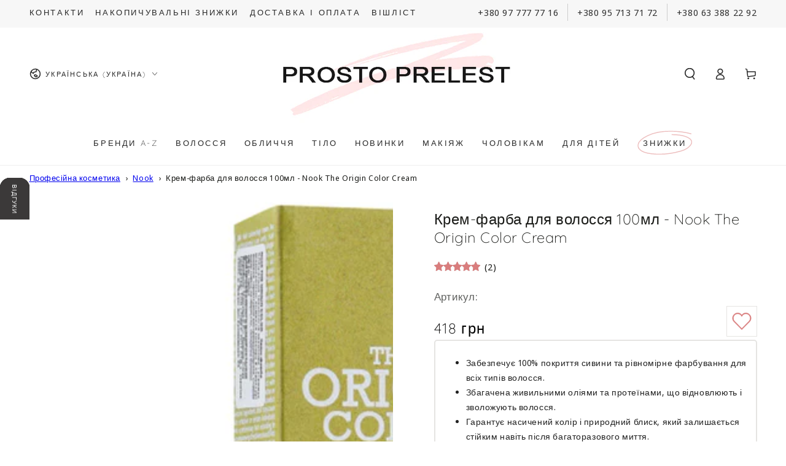

--- FILE ---
content_type: text/css
request_url: https://www.prostoprelest.com.ua/cdn/shop/t/35/assets/jquery.cut-list.aio.min.css?v=79407463424701280921766047379
body_size: -470
content:
/*
Generated time: December 18, 2025 08:42
This file was created by the app developer. Feel free to contact the original developer with any questions. It was minified (compressed) by AVADA. AVADA do NOT own this script.
*/
.cut-list{display:flex}.cut-list__elem{white-space:nowrap}.cut-list__dropdown{position:relative}.cut-list__drop-toggle{cursor:pointer;user-select:none}.cut-list__more{position:absolute;top:100%;right:0;min-width:150px;padding:0;margin:0;text-align:left;background-color:#fff;border:1px solid #ccc;z-index:100;display:none;background-color:#f7f7f7;border-color:#ededed;min-width:160px;padding:5px 10px}.cut-list__more.is-top{top:auto;bottom:100%}.cut-list__more.is-left{right:auto;left:0}.cut-list__dropdown{width:16px}.cut-list__drop-toggle svg{position:absolute;display:block;top:0;bottom:0;margin:auto}

--- FILE ---
content_type: text/css
request_url: https://www.prostoprelest.com.ua/cdn/shop/t/35/assets/wishlist.aio.min.css?v=29271822051480677741766047408
body_size: -5
content:
/*
Generated time: December 18, 2025 08:42
This file was created by the app developer. Feel free to contact the original developer with any questions. It was minified (compressed) by AVADA. AVADA do NOT own this script.
*/
@keyframes heartBeat{0%{transform:scale(1)}25%{transform:scale(1.2)}40%{transform:scale(.9)}60%{transform:scale(1.15)}100%{transform:scale(1)}}@media screen and (max-width:749px){.header__icon--heart{display:block!important;width:auto!important}}.section-wishlist{padding-bottom:40px}.card-wrapper .wishlist-btn{position:absolute;top:0;right:0;width:50px;height:50px;background:0 0;border:0;outline:0;cursor:pointer;color:#d97d7d;z-index:1}.card-wrapper .wishlist-btn svg{position:absolute;top:0;left:0;right:0;bottom:0;margin:auto;width:40px;height:40px;transition:opacity .3s ease,visibility .3s ease}.card-wrapper .wishlist-btn svg:nth-child(2){opacity:0;visibility:hidden}.card-wrapper .wishlist-btn.added svg{opacity:0;visibility:hidden;animation:heartBeat .6s ease-in-out;transform-origin:center}.card-wrapper .wishlist-btn.added svg:nth-child(2){opacity:1;visibility:visible}.card-wrapper .wishlist-btn+.wishlist-notification{position:absolute;top:51px;right:0;padding:5px;background:#d97d7d;z-index:1;color:#fff;border-radius:4px;opacity:0;visibility:hidden;transition:opacity .3s ease,visibility .3s ease}@media screen and (max-width:480px){.card-wrapper .wishlist-btn+.wishlist-notification{font-size:12px;white-space:nowrap}}.card-wrapper .wishlist-btn+.wishlist-notification.visible{opacity:1;visibility:visible}.price-wrapper{display:flex;margin:0!important;align-items:flex-end;justify-content:space-between;flex-wrap:wrap}.price-wrapper .wishlist-btn{position:relative;width:50px;height:50px;background:0 0;border:1px solid #e5e4e2;outline:0;cursor:pointer;color:#d97d7d}.price-wrapper .wishlist-btn svg{position:absolute;top:0;left:0;right:0;bottom:0;margin:auto;width:40px;height:40px;transition:opacity .3s ease,visibility .3s ease}.price-wrapper .wishlist-btn svg:nth-child(2){opacity:0;visibility:hidden}.price-wrapper .wishlist-btn.added svg{opacity:0;visibility:hidden;animation:heartBeat .6s ease-in-out;transform-origin:center}.price-wrapper .wishlist-btn.added svg:nth-child(2){opacity:1;visibility:visible}.price-wrapper .wishlist-btn+.wishlist-notification{width:100%;margin-top:5px;padding:5px;background:#d97d7d;z-index:1;color:#fff;text-align:center;border-radius:4px;opacity:0;visibility:hidden;transition:opacity .3s ease,visibility .3s ease}.price-wrapper .wishlist-btn+.wishlist-notification.visible{opacity:1;visibility:visible}

--- FILE ---
content_type: text/css
request_url: https://www.prostoprelest.com.ua/cdn/shop/t/35/assets/component-cart-recommendations.aio.min.css?v=131403771132470608181766047378
body_size: 1640
content:
/*
Generated time: December 18, 2025 08:42
This file was created by the app developer. Feel free to contact the original developer with any questions. It was minified (compressed) by AVADA. AVADA do NOT own this script.
*/
.mini-cart.is-empty+.cart-recommendations{display:none}.cart-recommendations{display:block;position:relative;text-align:start;margin-top:2rem;border-top:.1rem solid rgb(0 0 0)}.cart-recommendations .title{justify-content:center;white-space:nowrap;position:absolute;top:0;left:1rem;padding:0 1rem;transform:translateY(-50%);background-color:rgb(var(--color-background));text-transform:uppercase;font-weight:600;margin:0}.cart-recommendations .title::after{content:"";display:inline-block;width:24px;height:24px;margin-left:.5em;background-image:url("data:image/svg+xml,%3Csvg width='24' height='24' viewBox='0 0 24 24' fill='none' xmlns='http://www.w3.org/2000/svg'%3E%3Cg clip-path='url(%23clip0_2_176)'%3E%3Cpath d='M12.5869 1.23389L14.8838 7.85077C14.9682 8.09639 15.1988 8.26327 15.4575 8.26889L22.4532 8.41139C23.0419 8.42264 23.2857 9.17077 22.8169 9.52702L17.2407 13.7608C17.0344 13.9183 16.9463 14.1864 17.0213 14.4358L19.0482 21.1426C19.2188 21.707 18.5813 22.1701 18.0975 21.8326L12.3563 17.8314C12.1425 17.6833 11.8594 17.6833 11.6457 17.8314L5.90441 21.8326C5.42066 22.1701 4.78316 21.707 4.95378 21.1426L6.98066 14.4358C7.05566 14.1864 6.96753 13.9183 6.76128 13.7608L1.18316 9.52702C0.714408 9.17077 0.958158 8.42264 1.54691 8.41139L8.54253 8.26889C8.80316 8.26327 9.03191 8.09639 9.11628 7.85077L11.4132 1.23389C11.6063 0.67702 12.3938 0.67702 12.5869 1.23389Z' fill='url(%23paint0_radial_2_176)'/%3E%3Cg opacity='0.2'%3E%3Cpath d='M12 1.83L14.175 8.09625C14.3625 8.63625 14.8725 9.00563 15.4425 9.01688L22.0688 9.15188L16.7869 13.1644C16.3332 13.5094 16.1382 14.1075 16.3032 14.6531L18.2232 21.0056L12.7857 17.2163C12.555 17.055 12.2832 16.9706 12.0019 16.9706C11.7207 16.9706 11.4488 17.055 11.2182 17.2163L5.78066 21.0056L7.70066 14.6531C7.86566 14.1075 7.67066 13.5094 7.21691 13.1644L1.93128 9.15375L8.55753 9.01875C9.12941 9.0075 9.63753 8.63625 9.82503 8.09813L12 1.83ZM12 0.815628C11.7544 0.815628 11.5088 0.954378 11.4132 1.23375L9.11628 7.85063C9.03191 8.09625 8.80128 8.26313 8.54253 8.26875L1.54691 8.41125C0.958158 8.4225 0.714408 9.17063 1.18316 9.52688L6.75941 13.7606C6.96566 13.9181 7.05378 14.1863 6.97878 14.4356L4.95191 21.1425C4.82066 21.5738 5.16378 21.9469 5.54816 21.9469C5.66628 21.9469 5.78816 21.9113 5.90253 21.8325L11.6438 17.8313C11.7507 17.7563 11.8744 17.7188 12 17.7188C12.1257 17.7188 12.2494 17.7563 12.3563 17.8313L18.0975 21.8325C18.2119 21.9113 18.3338 21.9469 18.4519 21.9469C18.8363 21.9469 19.1794 21.5756 19.0482 21.1425L17.0213 14.4356C16.9463 14.1863 17.0344 13.9181 17.2407 13.7606L22.8169 9.52688C23.2857 9.17063 23.0419 8.4225 22.4532 8.41125L15.4575 8.26875C15.1969 8.26313 14.9682 8.09625 14.8838 7.85063L12.5869 1.23375C12.4913 0.954378 12.2457 0.815628 12 0.815628Z' fill='%23424242'/%3E%3C/g%3E%3Cpath d='M6.64315 6.46125L4.17753 4.95C3.94878 4.80937 3.91128 4.4925 4.10065 4.30312L5.09628 3.3075C5.28753 3.11625 5.61003 3.1575 5.7469 3.39187L7.2169 5.89875C7.4344 6.27 7.01065 6.68625 6.64315 6.46125Z' fill='%23FFC107'/%3E%3Cpath d='M4.69882 14.445L1.80945 14.5069C1.54132 14.5125 1.35007 14.7675 1.41757 15.0262L1.7757 16.3875C1.84507 16.65 2.1432 16.7756 2.37945 16.6444L4.91257 15.2212C5.28757 15.0094 5.13007 14.4356 4.69882 14.445Z' fill='%23FFC107'/%3E%3Cpath d='M11.4769 19.8619L10.8019 22.6725C10.74 22.9331 10.9369 23.1844 11.205 23.1844H12.6132C12.885 23.1844 13.0819 22.9275 13.0144 22.665L12.2813 19.8544C12.1707 19.4362 11.5763 19.4419 11.4769 19.8619Z' fill='%23FFC107'/%3E%3Cpath d='M16.9688 6.46125L19.4325 4.95C19.6613 4.80937 19.6988 4.4925 19.5094 4.30312L18.5138 3.3075C18.3225 3.11625 18 3.1575 17.8632 3.39187L16.3932 5.89875C16.1775 6.27 16.6013 6.68625 16.9688 6.46125Z' fill='%23FFC107'/%3E%3Cpath d='M18.9132 14.445L21.8044 14.5069C22.0725 14.5125 22.2638 14.7675 22.1963 15.0262L21.8382 16.3875C21.7688 16.65 21.4707 16.7756 21.2344 16.6444L18.7013 15.2212C18.3244 15.0094 18.4819 14.4356 18.9132 14.445Z' fill='%23FFC107'/%3E%3C/g%3E%3Cdefs%3E%3CradialGradient id='paint0_radial_2_176' cx='0' cy='0' r='1' gradientUnits='userSpaceOnUse' gradientTransform='translate(11.1751 10.2836) scale(10.3995)'%3E%3Cstop stop-color='%23FFEB3B'/%3E%3Cstop offset='1' stop-color='%23FBC02D'/%3E%3C/radialGradient%3E%3CclipPath id='clip0_2_176'%3E%3Crect width='24' height='24' fill='white'/%3E%3C/clipPath%3E%3C/defs%3E%3C/svg%3E%0A");background-repeat:no-repeat;background-size:contain;background-position:center;vertical-align:middle}.cart-recommendations .mini-cart__navigation{padding:2rem}.cart-recommendations .mini-cart__navigation .product-content{margin-top:0}.cart-recommendations .mini-cart__navigation .product-content .link{margin-inline-end:0}.cart-recommendations .mini-cart__navigation .product-button{margin-top:auto}.cart-recommendations .mini-cart__navigation .caption-with-letter-spacing+.product-content,.cart-recommendations .mini-cart__navigation .price,.cart-recommendations .mini-cart__navigation .product-button .button{margin-top:.6rem}.cart-recommendations .loading-overlay{position:static;display:flex;align-items:center;justify-content:center;width:100%;min-height:10rem}.cart-recommendations .mini-cart__navigation li{border-top:0}@media screen and (min-width:750px){.cart-drawer{overflow:visible}.cart-recommendations .title{position:static;transform:none;background-color:transparent;padding:3rem 3rem 0}.cart-recommendations .mini-cart__navigation{padding:2.5rem 3rem}.cart-drawer-container.menu-closing .cart-recommendations{transition-delay:0s;transition-duration:var(--duration-short)}.cart-drawer .cart-recommendations{transition-delay:calc(var(--duration-long) + var(--duration-short))}.cart-recommendations{margin-top:0;z-index:-1;position:absolute;top:0;right:100%;width:36rem;height:var(--max-height);background-color:rgb(var(--color-background));border-inline-end:0.1rem solid rgb(var(--color-border));border-top:0;overflow-x:hidden;overflow-y:auto;scroll-snap-type:y mandatory;scroll-behavior:smooth;scrollbar-width:thin}.cart-recommendations::-webkit-scrollbar{appearance:none;width:.2rem;border-radius:1.6rem;background-color:transparent}.cart-recommendations::-webkit-scrollbar-thumb{border-radius:1.6rem;background-color:rgb(var(--color-border))}.cart-recommendations .mini-cart__navigation .product-button .button .small-hide{display:flex;align-items:center}}@media screen and (max-width:749px){.mini-cart__main{display:flex;flex-direction:column-reverse}.mini-cart__main cart-items{padding-top:0}.mini-cart__main .cart-recommendations+cart-items{flex:1 1 auto}.cart-recommendations{border-bottom:.1rem solid rgb(var(--color-border));margin-bottom:-.1rem}.cart-recommendations .title{font-size:1.2rem}.cart-recommendations .mini-cart__navigation{padding-top:3rem;display:flex;flex-direction:row;column-gap:1.5rem;overflow-y:hidden;overflow-x:auto;scroll-snap-type:x mandatory;scroll-behavior:smooth;scrollbar-width:thin;-webkit-overflow-scrolling:touch}.cart-recommendations .mini-cart__navigation li{width:82%;max-width:100%;flex-grow:1;flex-shrink:0;padding:0}.cart-recommendations .mini-cart__navigation::-webkit-scrollbar{appearance:none;height:.2rem;border-radius:1.6rem;background-color:transparent}.cart-recommendations .mini-cart__navigation::-webkit-scrollbar-thumb{border-radius:1.6rem;background-color:rgb(var(--color-border))}.cart-recommendations .mini-cart__navigation .product-button .button{width:3.6rem;height:3.6rem;justify-content:center;box-shadow:inset 0 0 0 .1rem rgb(var(--color-border))}.cart-recommendations .mini-cart__navigation .product-button .button.loading::after{left:50%;width:2rem;height:2rem;margin-top:-1rem;margin-left:-1rem}}

--- FILE ---
content_type: text/css
request_url: https://www.prostoprelest.com.ua/cdn/shop/t/35/assets/component-product-inventory.aio.min.css?v=25524934599628866971766047379
body_size: -419
content:
/*
Generated time: December 18, 2025 08:42
This file was created by the app developer. Feel free to contact the original developer with any questions. It was minified (compressed) by AVADA. AVADA do NOT own this script.
*/
.product__inventory{text-transform:uppercase;letter-spacing:.25rem;font-size:1.3rem;color:rgba(var(--color-foreground),.7)}.product__inventory:empty+.spacing-section{display:none}.product__inventory strong{color:rgb(var(--color-foreground))}.no-js .product__inventory progress-bar{display:none}.product__inventory progress-bar{position:relative;display:block;margin-top:.6rem;width:100%;height:.3rem;background-color:rgb(var(--color-border));border-radius:min(var(--button-radius),.4rem)}.product__inventory progress-bar::after{content:'';position:absolute;left:0;top:0;height:100%;background-color:rgb(var(--color-foreground));width:var(--progress-bar-width,100%);transition:width 2.5s ease;border-radius:min(var(--button-radius),.4rem)}.product__inventory .accent-2::after{background:linear-gradient(325deg,#0064ff 0,#61f0f3 100%)}.product__inventory .accent-3::after{background:linear-gradient(325deg,#ff3484 0,#f1e04d 100%)}.product__inventory .accent-4::after{background:linear-gradient(325deg,#309fff 0,#b635ff 100%)}.product__inventory .accent-5::after{background:linear-gradient(325deg,#049cff 0,#35ee7a 100%)}.product__inventory .accent-6::after{background:linear-gradient(325deg,#00e166 0,#0066ec 100%)}.product__inventory-item{padding-top:1rem}

--- FILE ---
content_type: text/css
request_url: https://www.prostoprelest.com.ua/cdn/shop/t/35/assets/component-product-sticky-cart.aio.min.css?v=166912395856475966721766047381
body_size: 353
content:
/*
Generated time: December 18, 2025 08:42
This file was created by the app developer. Feel free to contact the original developer with any questions. It was minified (compressed) by AVADA. AVADA do NOT own this script.
*/
.sticky-cart-wrapper.hidden{display:block!important}.sticky-cart-block{display:block;transform:translateY(8rem)}.product-sticky-cart{z-index:100;position:fixed;bottom:0;left:0;width:100%;pointer-events:none;transform:translateY(100%);opacity:0;transition:transform var(--duration-default) ease,opacity var(--duration-default) ease;transition-delay:var(--duration-default)}.product-sticky-cart::before{content:'';position:absolute;z-index:-1;top:0;left:0;width:100%;height:100%;background-color:rgb(var(--color-background))}.product-sticky-cart::after{content:'';position:absolute;z-index:-2;right:1.5rem;top:0;left:1.5rem;height:2rem;border-radius:100%;box-shadow:0 0 4rem rgba(var(--color-foreground),.2)}animate-sticky[animate] .product-sticky-cart{opacity:1;pointer-events:visible;transform:translateY(0)}.sticky-cart{display:flex;justify-content:space-between;column-gap:2rem;padding-top:1rem;padding-bottom:1rem}.sticky-cart__content{display:flex;column-gap:2rem;align-items:center}.sticky-cart__content img{height:6rem;width:auto;display:block}.sticky-cart__content .h4{margin:0}.sticky-cart__content .badge{display:none}.sticky-cart__form{display:flex;flex-direction:column;align-items:flex-start}.sticky-cart__form form{display:flex}.sticky-cart__form .product-form__buttons{display:flex;column-gap:1rem}.sticky-cart__form variant-selects{display:flex;column-gap:1rem;overflow-y:hidden;overflow-x:auto;scroll-snap-type:x mandatory;scroll-behavior:smooth;-ms-overflow-style:none;scrollbar-width:none}.sticky-cart__form variant-selects::-webkit-scrollbar{display:none}.sticky-cart__form .product-form__input{margin-bottom:0;flex:0 0 auto}.sticky-cart__form .product-form__input+.product-form__input{margin-inline-start:-.2rem}.sticky-cart__form .button--small{height:4rem}.sticky-cart__form .select{padding:0;width:calc(var(--width) + 6rem);min-width:auto;max-width:18rem}.sticky-cart__form .select__select{height:100%;min-height:auto}.sticky-cart__form .quantity{width:8rem}.sticky-cart__form .quantity__input{text-align:start;padding-inline-start:1.5rem;padding-inline-end:1rem;height:4rem;box-shadow:inset 0 0 0 .1rem rgb(var(--color-border));transition:box-shadow var(--duration-default) ease}@media screen and (hover:hover){.sticky-cart__form .quantity__input:hover{box-shadow:inset 0 0 0 .2rem rgb(var(--color-border))}}.sticky-cart__form .quantity__input:focus-visible{outline:0;box-shadow:inset 0 0 0 .2rem rgb(var(--color-keyboard-focus))}.sticky-cart__form .quantity__input::-webkit-inner-spin-button,.sticky-cart__form .quantity__input::-webkit-outer-spin-button{-webkit-appearance:auto;cursor:pointer}.sticky-cart__form .quantity__input[type=number]{-moz-appearance:auto}.sticky-cart .price .badge{display:none}.menu-drawer--closing animate-sticky .product-sticky-cart,.menu-drawer--open animate-sticky .product-sticky-cart,.menu-drawer--opening animate-sticky .product-sticky-cart,.menu-mobile--closing animate-sticky .product-sticky-cart,.menu-mobile--open animate-sticky .product-sticky-cart,.menu-mobile--opening animate-sticky .product-sticky-cart,.mini-cart--closing animate-sticky .product-sticky-cart,.mini-cart--open animate-sticky .product-sticky-cart,.mini-cart--opening animate-sticky .product-sticky-cart,.quick-view--closing animate-sticky .product-sticky-cart,.quick-view--open animate-sticky .product-sticky-cart,.quick-view--opening animate-sticky .product-sticky-cart,.search-modal--open animate-sticky .product-sticky-cart{z-index:1;opacity:0;transform:translateY(100%);transition:none}

--- FILE ---
content_type: text/css
request_url: https://www.prostoprelest.com.ua/cdn/shop/t/35/assets/section-product-recommendations.aio.min.css?v=91199814584679363931766047394
body_size: -582
content:
/*
Generated time: December 18, 2025 08:42
This file was created by the app developer. Feel free to contact the original developer with any questions. It was minified (compressed) by AVADA. AVADA do NOT own this script.
*/
.product-recommendations{display:block}@media screen and (min-width:750px) and (max-width:989px){.product-recommendations .product-grid:not(.slider) .grid__item:nth-child(4){display:none}}@media screen and (min-width:750px){.product-recommendations .grid--3-col-tablet>.grid__item{max-width:calc(33.33% - var(--grid-horizontal-spacing) * 2 / 3)}}@media screen and (min-width:990px){.product-recommendations .grid--4-col-desktop>.grid__item{max-width:calc(25% - var(--grid-horizontal-spacing) * 3 / 4)}}